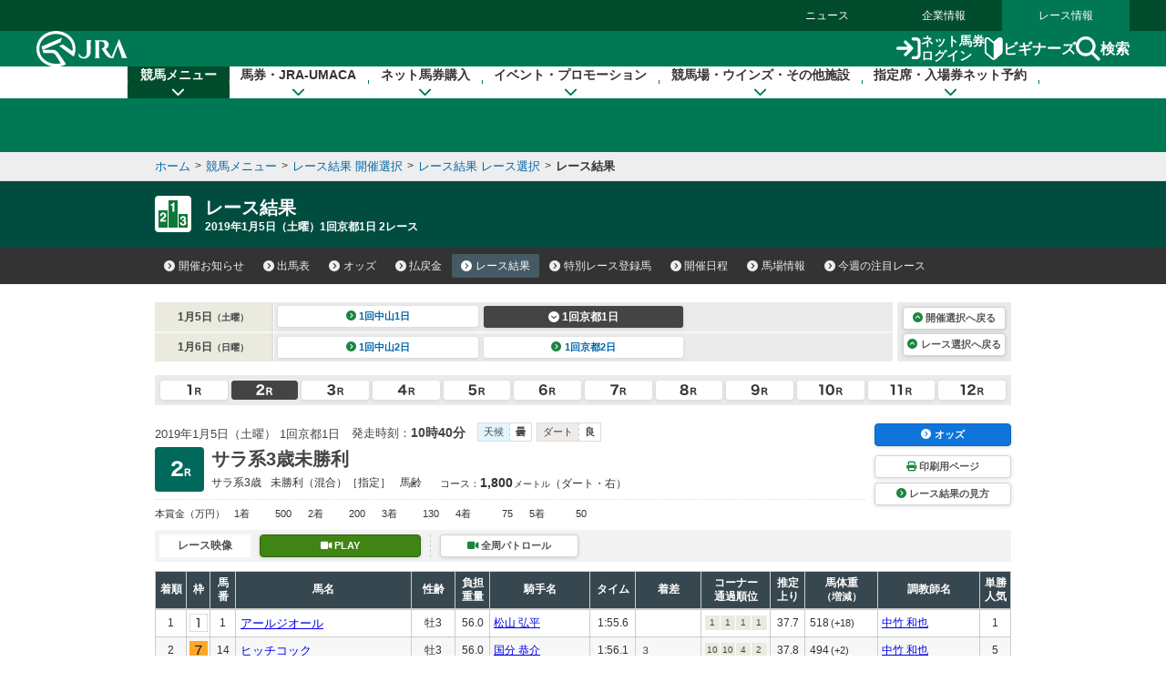

--- FILE ---
content_type: text/html
request_url: https://jra.jp/JRADB/accessJ.html
body_size: 262
content:
{
  "kaisai_info" : [ {
    "sort" : "A",
    "kai" : "1",
    "day" : "7",
    "decided" : "",
    "cancel_info" : "",
    "weather" : "��",
    "changes" : [ ],
    "class" : "ajo",
    "jyoname" : "���R",
    "kaisai_ymd" : "20260118",
    "youbi" : "���j��",
    "decided_link_para" : "",
    "decided_link_para_sp" : "",
    "ba_s" : "��",
    "ba_d" : "��",
    "race" : [ ]
  }, {
    "sort" : "B",
    "kai" : "1",
    "day" : "7",
    "decided" : "",
    "cancel_info" : "",
    "weather" : "��",
    "changes" : [ ],
    "class" : "bjo",
    "jyoname" : "���s",
    "kaisai_ymd" : "20260118",
    "youbi" : "���j��",
    "decided_link_para" : "",
    "decided_link_para_sp" : "",
    "ba_s" : "��",
    "ba_d" : "��",
    "race" : [ ]
  } ]
}
                                                                                                    


--- FILE ---
content_type: image/svg+xml
request_url: https://jra.jp/common_r/footer/img/footer_logo_jra.svg
body_size: 1728
content:
<svg xmlns="http://www.w3.org/2000/svg" xmlns:xlink="http://www.w3.org/1999/xlink" width="127.389" height="20.566" viewBox="0 0 127.389 20.566">
  <defs>
    <clipPath id="clip-path">
      <rect id="長方形_43306" data-name="長方形 43306" width="127.389" height="20.566" fill="#fff"/>
    </clipPath>
  </defs>
  <g id="グループ_2732" data-name="グループ 2732" clip-path="url(#clip-path)">
    <path id="パス_1632" data-name="パス 1632" d="M33.192,3.869h6.186V.316h2.068V3.869H47.98V6.02H43.2a32.311,32.311,0,0,0,5.5,8.962L47.158,16.36c-3.192-3.679-4.105-6.241-5.712-9.467v7.29h3.185v2.134H41.446v4.092H39.378V16.316H36.614l-.033-2.149,2.8.015V6.892s-2.007,6.293-5.916,9.233l-1.54-1.077c2.288-2.368,3.367-3.159,5.613-9.028H33.192Z" transform="translate(-16.156 -0.16)" fill="#fff"/>
    <path id="パス_1633" data-name="パス 1633" d="M79.168,12.152H75.726V6.009h3.442Zm-5.6,2.194h5.6v6.087h2.141V14.346h5.809V3.807H81.309V.373H79.168V3.807h-5.6Zm11.376-2.194H81.309V6.009h3.635Z" transform="translate(-37.233 -0.189)" fill="#fff"/>
    <path id="パス_1634" data-name="パス 1634" d="M150.745,22.019h.954a11.1,11.1,0,0,1-.945,4.881l1.47.867a16.634,16.634,0,0,0,1.267-5.748h1.048V27.8a5.279,5.279,0,0,0,3.064-1.682l-.2-1.821a5.292,5.292,0,0,1-1.1.609V22.019h1.285V16.264h-6.842Zm5.125-1.809h-3.411V18.14h3.411Zm2.8,1.88h.942a21.158,21.158,0,0,1-1.1,5.412l1.736.171a42.582,42.582,0,0,0,1.267-5.583h.931v4.45c0,.978.5,1.274,1.047,1.274l2.238.011V26.161H164.4c-.207,0-.207-.367-.207-.591v-3.48h1.528V16.262h-7.053Zm5.3-1.88h-3.531V18.14h3.531Z" transform="translate(-76.293 -8.23)" fill="#fff"/>
    <path id="パス_1635" data-name="パス 1635" d="M190.468,2.738V14.657h11.879a19.619,19.619,0,0,1-.44,4.41c-.143.477-.668.419-.886.419l-1.117.039.41,1.7h1.728a1.626,1.626,0,0,0,2.022-1.457,50.529,50.529,0,0,0,.516-7.251h-6.473V11.039h4.648V9.212h-4.648V7.91h4.648v-1.9h-4.648V4.769h5.544V2.738ZM196.1,9.212h-3.553V7.91H196.1Zm0,3.3h-3.553V11.039H196.1Zm0-6.509h-3.553V4.769H196.1Zm-5.473,9.234a22.1,22.1,0,0,1-1.04,4.45l1.722.551a18.269,18.269,0,0,0,.943-4.683Zm2.542.447c.1,2.017.243,2.983.318,4.184l1.7,0c-.1-1.8-.319-2.62-.456-4.179Zm3.094,0,.368,3.684,1.7,0-.5-3.681Zm3.1,0,.234,3.126,1.7-.008-.369-3.117Z" transform="translate(-95.949 -1.386)" fill="#fff"/>
    <path id="パス_1636" data-name="パス 1636" d="M230.357,7.6V7.562a23.731,23.731,0,0,0,3.255-4.044,35.025,35.025,0,0,0,3.3,4.044V7.6Zm9.4,12.651-1.2-5.151h-2.241l.671,2.871h-6.173l1.624-4.009H240.9V11.784H226.633v2.183h3L227.2,20.255ZM228.925,9.764h9.229V8.471a15.716,15.716,0,0,0,2.337,1.4l1.065-1.838c-3.427-1.78-6.791-6.347-6.791-6.347h-2.432S228.124,7.114,225.58,8.3l1.2,1.787a12.074,12.074,0,0,0,2.147-1.553Z" transform="translate(-114.167 -0.854)" fill="#fff"/>
    <path id="パス_1637" data-name="パス 1637" d="M12.168,3.369H0V21H12.133v-.04h.035Zm-2.075,7.825H2.035V5.583h8.058ZM2.035,13.379h8.058v5.384H2.035Z" transform="translate(0 -1.705)" fill="#fff"/>
    <path id="パス_1638" data-name="パス 1638" d="M125.5,10.288h-1.677V3h-5.145V0h-2.131V3H111.3v7.29h-1.656v2.156h5.842a10.606,10.606,0,0,1-5.592,5.866l.947,2.257a12.622,12.622,0,0,0,5.368-4.5,8.3,8.3,0,0,0,1.414-2.491h.024c.426,1.472,2.609,4.376,6.213,6.644l1.476-1.673c-3.1-1.922-4.906-4.084-5.642-6.107H125.5Zm-12.066,0V5.049h3.113s.015,5.147.006,5.239Zm5.244-5.239h3v5.239h-3Z" transform="translate(-55.491 0)" fill="#fff"/>
    <path id="パス_1639" data-name="パス 1639" d="M172.166,6.064V4.228h.648V2.309h-2.427V1.182h-1.726V2.309h-2.443V4.228h.714V6.064h-1.17v1.91h7.523V6.064Zm-3.506-1.836h1.781V6.064h-1.781Z" transform="translate(-83.893 -0.598)" fill="#fff"/>
    <path id="パス_1640" data-name="パス 1640" d="M156.417,6.064V4.228h.652V2.309H154.64V1.182h-1.726V2.309h-2.443V4.228h.712V6.064h-1.174v1.91h7.527V6.064Zm-3.5-1.836H154.7V6.064h-1.781Z" transform="translate(-75.92 -0.598)" fill="#fff"/>
  </g>
</svg>
